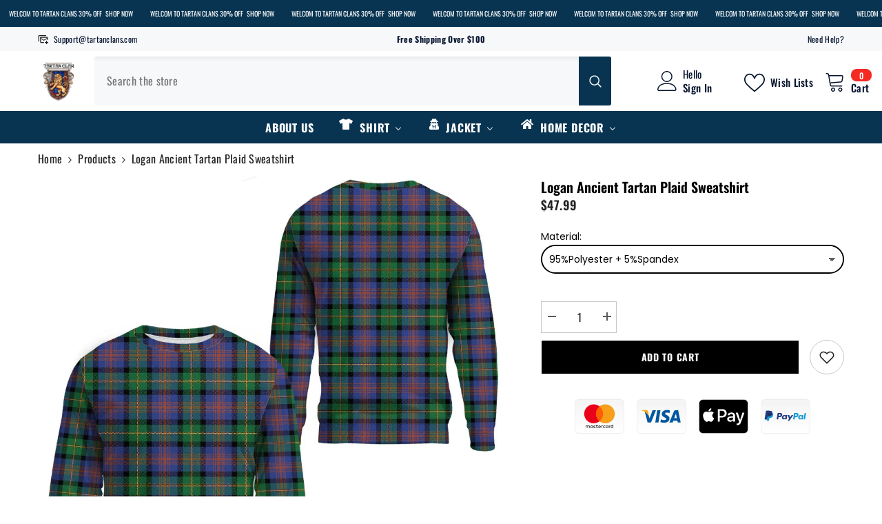

--- FILE ---
content_type: text/plain
request_url: https://www.google-analytics.com/j/collect?v=1&_v=j102&a=1993347054&t=pageview&_s=1&dl=https%3A%2F%2Ftartanclans.com%2Fproducts%2Flogan-ancient-tartan-plaid-sweatshirt&ul=en-us%40posix&dt=Logan%20Ancient%20Tartan%20Plaid%20Sweatshirt%20%E2%80%93%20Tartan%20Clans&sr=1280x720&vp=1280x720&_u=YEBAAEABAAAAACAAI~&jid=1076192803&gjid=1305698550&cid=744286703.1764017716&tid=UA-197771914-1&_gid=770988427.1764017716&_r=1&_slc=1&gtm=45He5bi1n81NS5S4TWv845818564za200zd845818564&gcd=13l3l3l3l1l1&dma=0&tag_exp=103116026~103200004~104527906~104528500~104684208~104684211~115583767~115938465~115938468~116184927~116184929~116217636~116217638~116474637&z=517175413
body_size: -451
content:
2,cG-9Z71JGQP9B

--- FILE ---
content_type: text/plain
request_url: https://www.google-analytics.com/j/collect?v=1&_v=j102&a=1993347054&t=pageview&_s=1&dl=https%3A%2F%2Ftartanclans.com%2Fproducts%2Flogan-ancient-tartan-plaid-sweatshirt&ul=en-us%40posix&dt=Logan%20Ancient%20Tartan%20Plaid%20Sweatshirt%20%E2%80%93%20Tartan%20Clans&sr=1280x720&vp=1280x720&_u=YEDAAEABAAAAACAAI~&jid=2033085985&gjid=756266318&cid=744286703.1764017716&tid=UA-211808262-1&_gid=770988427.1764017716&_r=1&_slc=1&gtm=45He5bi1n81NS5S4TWv845818564za200zd845818564&gcd=13l3l3l3l1l1&dma=0&tag_exp=103116026~103200004~104527906~104528500~104684208~104684211~115583767~115938465~115938468~116184927~116184929~116217636~116217638~116474637&z=969298075
body_size: -831
content:
2,cG-KP1V3EJ1K0